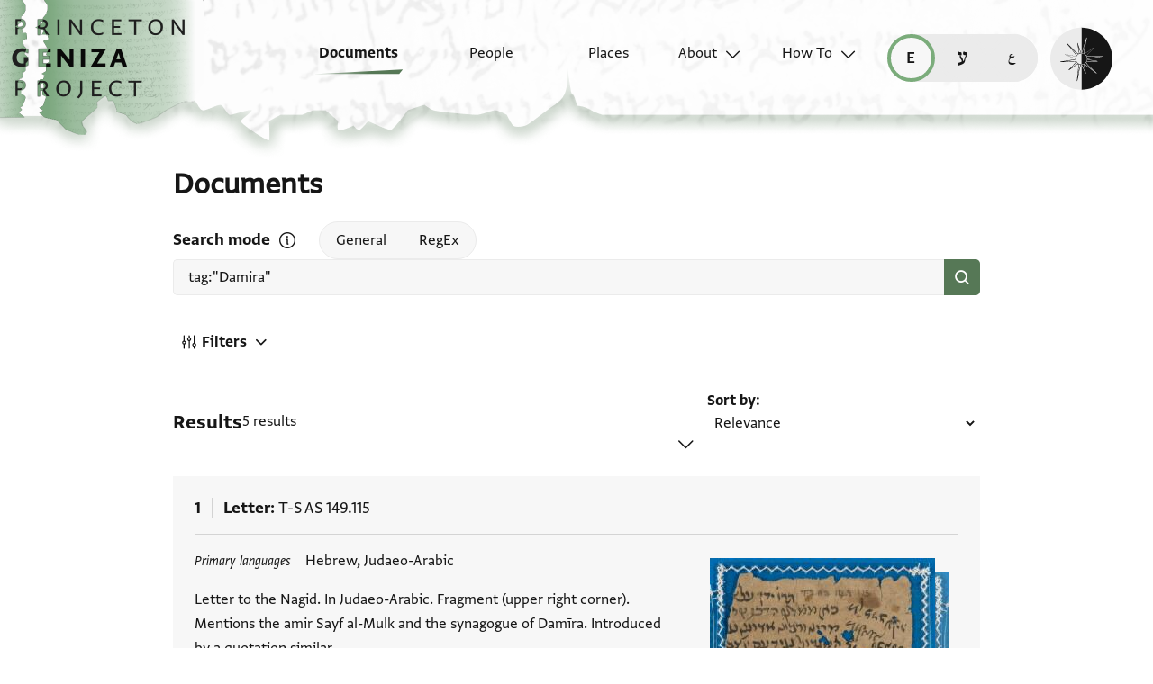

--- FILE ---
content_type: text/html; charset=utf-8
request_url: https://geniza.princeton.edu/en/documents/?q=tag:%22Damira%22
body_size: 8884
content:

<!DOCTYPE html>
<html lang="en" data-controller="theme">
    <head>
        <!-- metadata -->
        <meta charset="UTF-8">
        <meta http-equiv="X-UA-Compatible" content="IE=edge">
        <meta name="viewport" content="width=device-width, initial-scale=1.0">
        <title>Documents</title>
        <link rel="apple-touch-icon" sizes="180x180" href="/static/img/icons/apple-touch-icon.png">
        <link rel="icon" type="image/png" sizes="32x32" href="/static/img/icons/favicon-32x32.png">
        <link rel="icon" type="image/png" sizes="16x16" href="/static/img/icons/favicon-16x16.png">
        <link rel="manifest" href="/static/site.webmanifest">
        <link rel="mask-icon" href="/static/img/icons/safari-pinned-tab.svg" color="#6b59c1">
        <meta name="msapplication-TileColor" content="#603cba">
        <meta name="theme-color" content="#6b59c1">
        <meta name="description" content="Search and browse Geniza documents.">

        
        <meta property="og:type" content="website" />
        <meta property="og:site_name" content="Princeton Geniza Project"/>
        
        <meta property="og:title" content="Documents" />
        
        <meta property="og:description" content="Search and browse Geniza documents." />
        <meta property="og:url" content="https://geniza.princeton.edu/en/documents/?q=tag:%22Damira%22" />

        
        <meta name="twitter:domain" content="geniza.princeton.edu" />
        <meta name="twitter:site" content="@GenizaLab" />
        <meta name="twitter:url" content="https://geniza.princeton.edu/en/documents/?q=tag:%22Damira%22" />

        
        

        
        <!-- styles -->
        
        <!-- resource preloading -->
        <link rel="preconnect" href="https://unpkg.com" crossorigin />
        <link rel="preload" as="font" type="font/woff" href="/static/fonts/WF-037420-011914-001035.woff" crossorigin />
        <link rel="preload" as="font" type="font/woff2" href="/static/fonts/WF-037420-011914-001035.woff2" crossorigin />
        <link rel="preload" as="font" type="font/woff" href="/static/fonts/WF-037420-011914-001036.woff" crossorigin />
        <link rel="preload" as="font" type="font/woff2" href="/static/fonts/WF-037420-011914-001036.woff2" crossorigin />
        <link rel="preload" as="font" type="font/woff" href="/static/fonts/WF-037420-011914-001041.woff" crossorigin />
        <link rel="preload" as="font" type="font/woff2" href="/static/fonts/WF-037420-011914-001041.woff2" crossorigin />
        <link rel="preload" as="font" type="font/woff" href="/static/fonts/WF-037420-012177-002520.woff" crossorigin />
        <link rel="preload" as="font" type="font/woff2" href="/static/fonts/WF-037420-012177-002520.woff2" crossorigin />
        
         
            <link rel="preload" as="font" type="font/woff2" href="/static/fonts/FrankRuhl1924MF-Medium-Medium.woff2" crossorigin />
            <link rel="preload" as="font" type="font/woff" href="/static/fonts/FrankRuhl1924MF-Medium-Medium.woff" crossorigin />
            <link rel="preload" as="font" type="font/woff2" href="/static/fonts/Amiri-Regular.woff2" crossorigin />
            <link rel="preload" as="font" type="font/woff" href="/static/fonts/Amiri-Regular.woff" crossorigin />
        
        
        <link rel="stylesheet" type="text/css" href="https://unpkg.com/phosphor-icons@1.3.2/src/css/phosphor.css" nonce=""/>
        <link href="/static/bundles/main-28704086997bd03bc0cc.min.css" rel="stylesheet" />
        <link href="/static/bundles/iiif-2db3fe56c04dca009907.min.css" rel="stylesheet" />
        
        <link rel="preload" fetchpriority="high" as="image" href="/static/img/ui/mobile/light/ltr/header-base.svg" type="image/svg+xml">
        <link rel="preload" fetchpriority="high" as="image" href="/static/img/ui/mobile/dark/ltr/header-base.svg" type="image/svg+xml">
        <link rel="preload" fetchpriority="high" as="image" href="/static/img/ui/mobile/light/rtl/header-base.svg" type="image/svg+xml">
        <link rel="preload" fetchpriority="high" as="image" href="/static/img/ui/mobile/dark/rtl/header-base.svg" type="image/svg+xml">
        <link rel="preload" fetchpriority="high" as="image" href="/static/img/ui/mobile/dark/all/footer-gradient.svg" type="image/svg+xml">
        <link rel="preload" fetchpriority="high" as="image" href="/static/img/ui/mobile/light/all/footer-gradient.svg" type="image/svg+xml">
        <link rel="preload" fetchpriority="high" as="image" href="/static/img/ui/all/all/no-image-square-lg.png" type="image/png">
        
        <!-- scripts -->
        <script src="/static/bundles/601-6190e5ab60e2d789b959.min.js" defer></script>
<script src="/static/bundles/443-3a02a5fb912f2e136aec.min.js" defer></script>
<script src="/static/bundles/356-9288d888e61c590e1fe2.min.js" defer></script>
<script src="/static/bundles/main-16e5462fd9305017bdd5.min.js" defer></script>
        <script src="/static/bundles/601-6190e5ab60e2d789b959.min.js" defer></script>
<script src="/static/bundles/791-d68a6d68b27778c337a8.min.js" defer></script>
<script src="/static/bundles/iiif-4f6243abea717f1b782c.min.js" defer></script>
        
        
            <!-- Global site tag (gtag.js) - Google Analytics -->
<script async src="https://www.googletagmanager.com/gtag/js?id=G-3HMY094CY2"></script>
<script>
    window.dataLayer = window.dataLayer || [];
    function gtag(){dataLayer.push(arguments);}
    gtag('js', new Date());
    gtag('config', 'G-3HMY094CY2');
</script>

        
        
    </head>
    <body >
        
        <div id="userbar-container" data-turbo-permanent>
            
        </div>
        
        
            <a id="skip" class="sr-only-focusable" href="#main-content">Skip to main content</a>
            




<nav id="site-nav" aria-label="main navigation">
    <ul id="corner-links"><li class="home"><a class="home-link" href="/en/" aria-label="home" role="button"><span class="sr-only">home</span></a></li><li class="menu-button"><a id="open-main-menu" href="#menu" role="button" data-turbo="false"><span class="sr-only">Open main navigation menu</span></a></li></ul><ul id="menu" role="menu" aria-label="main navigation" data-controller="menu"><li class="menu-button" role="none"><a href="#" role="button" data-turbo="false"><span class="sr-only">Close main navigation menu</span></a></li><li class="menu-label" role="none"><span>Search</span></li><li class="menu-item" role="none"><a href="/en/documents/" aria-current="page" role="menuitem"><span>Documents</span></a></li><li class="menu-item" role="none"><a href="/en/people/" role="menuitem"><span>People</span></a></li><li class="menu-item" role="none"><a href="/en/places/" role="menuitem"><span>Places</span></a></li><li class="menu-item has-submenu" role="none"><a id="open-about-menu"
                       class="open-sub-menu"
                       href="#about-menu"
                       aria-haspopup="true"
                       aria-expanded="false"
                       role="button"
                       data-turbo="false"
                       
                           
                           
                       
                           
                           
                       
                           
                           
                       
                           
                           
                       
                           
                           
                       
                       data-action="click->menu#clickSubmenu mouseover->menu#openSubmenu mouseout->menu#closeSubmenu"
                    >
                        About
                    </a><ul class="sub-menu" id="about-menu" role="menu" aria-label="about"><li class="menu-button" role="none"><a id="back-to-main-menu" href="#menu" role="button" data-turbo="false"><span class="sr-only">Return to main menu</span></a></li><li class="menu-label" role="none"><span>About</span></li><li class="menu-button" role="none"><a href="#" role="button" data-turbo="false"><span class="sr-only">Close main navigation menu</span></a></li><li class="menu-item" role="none"><a
                
                href="/en/about/faq/"
                role="menuitem"
                
            ><span>FAQ</span></a></li><li class="menu-item" role="none"><a
                
                href="/en/about/technical/"
                role="menuitem"
                
            ><span>Technical</span></a></li><li class="menu-item" role="none"><a
                
                href="/en/about/credits/"
                role="menuitem"
                
            ><span>Credits</span></a></li><li class="menu-item" role="none"><a
                
                href="/en/about/resources/"
                role="menuitem"
                
            ><span>Resources</span></a></li><li class="menu-item" role="none"><a
                
                href="/en/about/contact/"
                role="menuitem"
                
            ><span>Contact Us</span></a></li></ul></li><li class="menu-item has-submenu" role="none"><a id="open-how-to-menu"
                       class="open-sub-menu"
                       href="#how-to-menu"
                       aria-haspopup="true"
                       aria-expanded="false"
                       role="button"
                       data-turbo="false"
                       
                           
                           
                       
                           
                           
                       
                           
                           
                       
                       data-action="click->menu#clickSubmenu mouseover->menu#openSubmenu mouseout->menu#closeSubmenu"
                    >
                        How To
                    </a><ul class="sub-menu" id="how-to-menu" role="menu" aria-label="how-to"><li class="menu-button" role="none"><a id="back-to-main-menu" href="#menu" role="button" data-turbo="false"><span class="sr-only">Return to main menu</span></a></li><li class="menu-label" role="none"><span>How To</span></li><li class="menu-button" role="none"><a href="#" role="button" data-turbo="false"><span class="sr-only">Close main navigation menu</span></a></li><li class="menu-item" role="none"><a
                
                href="/en/how-to/how-to-cite/"
                role="menuitem"
                
            ><span>How to Cite</span></a></li><li class="menu-item" role="none"><a
                
                href="/en/how-to/glossary/"
                role="menuitem"
                
            ><span>Glossary</span></a></li><li class="menu-item" role="none"><a
                
                href="/en/how-to/how-to-search/"
                role="menuitem"
                
            ><span>How to Search</span></a></li></ul></li></ul><ul id="language-switcher" data-controller="langswitcher" data-langswitcher-url-value="/en/language-switcher/"><li><a href="/en/documents/?q=tag:%22Damira%22" title="read this page in English (en)" lang="en" data-turbo="false" class="selected"><span class="sr-only">read this page in English (en)</span></a></li><li><a href="/he/documents/?q=tag:%22Damira%22" title="קריאת העמוד ב-עברית (he)" lang="he" data-turbo="false"><span class="sr-only">קריאת העמוד ב-עברית (he)</span></a></li><li><a href="/ar/documents/?q=tag:%22Damira%22" title="قراءة هذه الصفحة في العربيّة (ar)" lang="ar" data-turbo="false"><span class="sr-only">قراءة هذه الصفحة في العربيّة (ar)</span></a></li></ul><label id="theme-toggle" for="theme-toggle-checkbox" tabindex="0" data-theme-target="toggleLabel" data-action="keydown->theme#toggleThemeKeyboard"><span class="sr-only">Enable dark mode</span><input type="checkbox" id="theme-toggle-checkbox" tabindex="-1" data-theme-target="toggleCheckbox" data-action="change->theme#toggleTheme" /><span aria-hidden="true"></span></label>
</nav>


            <turbo-frame id="main" data-turbo-action="advance">
                <main id="main-content"  class="search">
    <h1>Documents</h1>
    <form data-controller="search" data-turbo-frame="main" data-turbo-action="advance" data-page="document">
        <fieldset id="query">
            <div id="mode-controls">
                <span class="fieldname">Search mode</span>
                <dialog data-search-target="helpDialog">
                    
                    <h2>
                        <span>How to Search</span>
                        <button type="button" id="close-search-help" data-action="search#toggleHelpDialog">
                            
                            <span class="sr-only">Close search mode help</span>
                        </button>
                    </h2>
                    


<h3>General Search</h3>
<p>
    
    
        Use keywords or phrases in any language to return matching or similar
        results across all fields. Arabic script searches will return both
        Arabic and Judaeo-Arabic transcription content.
    
</p>

<h3>Regular Expression Search</h3>
<p>
    
    
    
        Use Hebrew or Arabic script to find precise matches in the
        transcriptions. See
        <a data-turbo="false" href="/en/how-to/how-to-search/">How to Search</a>
        page for advanced use cases.
    
</p>


<h4>Cheat sheet:</h4>
<ul>
    <li>
        
        
            If you're looking for a word with one missing letter, use a
            period. Two missing letters, use two periods or <code>{2}</code>.
            Increase the number in the curly brackets to increase the number of
            characters, or insert a range with a comma in between, ex.
            <code>{0,5}</code>.
        
    </li>
    <li>
        
        
            If you don't know how many characters are missing, use
            <code>.*</code>.
        
    </li>
    <li>
        
        
            If you know which characters you want, use square brackets to find
            multiple spellings, ex. <code>[יו]</code> for yud or vav.
        
    </li>
</ul>
                </dialog>
                <button type="button" id="search-help" data-action="search#toggleHelpDialog">
                    
                    <span class="sr-only">Open search mode help</span>
                </button>
                <div id="id_mode"><div>
    <label for="id_mode_0"><input type="radio" name="mode" value="general" data-action="change-&gt;search#update" id="id_mode_0" checked>
 General</label>

</div><div>
    <label for="id_mode_1"><input type="radio" name="mode" value="regex" data-action="change-&gt;search#update" id="id_mode_1">
 RegEx</label>

</div>
</div>
            </div>
            
            
            
                <div id="search-input">
                    <input type="search" name="q" value="tag:&quot;Damira&quot;" placeholder="Search all fields by keyword" aria-label="Keyword or Phrase" dir="auto" data-action="input-&gt;search#autoUpdateSort change-&gt;search#update" data-search-target="query" id="id_q">

                    <button type="submit" aria-label="Search" />
                </div>
            
        </fieldset>
        
        <div id="filters-header">
            <a href="#filters" role="button" id="filters-button" data-search-target="filtersButton" data-action="click->search#toggleFiltersOpen">
                <svg><use xlink:href="/static/img/ui/all/all/search-filter-icon.svg#filter-icon" /></svg>
                <span>Filters</span>
                
            </a>
            
        </div>
        <div class="modal-backdrop" aria-hidden="true" data-action="click->search#closeFilters"></div>
        <fieldset id="filters" aria-expanded="false" data-search-target="filterModal">
            <legend>Filters</legend>
            <a href="#" role="button" id="close-filters-modal" data-action="click->search#closeFilters">
                
                
                <span class="sr-only">Close filter options</span>
            </a>
            <div class="fieldset-left-column">
                <label for="id_docdate" class="docdate-range-label">
                    <span class="fieldname">Dates</span>
                    
                    <div class="inputs"><label for=id_docdate_0>From year</label><input type="number" name="docdate_0" aria-label="start" placeholder="828" size="4" data-action="input-&gt;search#update" min="828" max="1965" id="id_docdate_0"><span aria-label="to">–</span><label for=id_docdate_1>To year</label><input type="number" name="docdate_1" aria-label="end" placeholder="1965" size="4" data-action="input-&gt;search#update" min="828" max="1965" id="id_docdate_1"></div>
                </label>
                <label for="id_exclude_inferred">
                    <input type="checkbox" name="exclude_inferred" data-action="search#update" id="id_exclude_inferred">
                    <span>Exclude inferred dates</span>
                    <div class="thumb" aria-hidden="true"></div>
                </label>
            </div>
            <fieldset class="includes-fields">
                <legend><span class="fieldname">Includes</span></legend>
                <ul>
                    <li>
                        <label for="id_has_image">
                            <input type="checkbox" name="has_image" data-action="search#update" id="id_has_image" data-count="4">
                            <span class="label">Image</span><span class="count">4</span>
                        </label>
                    </li>
                    <li>
                        <label for="id_has_transcription">
                            <input type="checkbox" name="has_transcription" data-action="search#update" id="id_has_transcription" data-count="3">
                            <span class="label">Transcription</span><span class="count">3</span>
                        </label>
                    </li>
                    <li>
                        <label for="id_has_translation" class="has-translation-label">
                            <input type="checkbox" name="has_translation" data-action="search#update" id="id_has_translation" data-count="1">
                            <span class="label">Translation</span><span class="count">1</span>
                        </label>
                        <label for="id_translation_language">
                            <span class="sr-only">Translation language</span>
                            <select name="translation_language" data-action="search#update" disabled id="id_translation_language">
  <option value="" selected>All languages</option>

  <option value="English" data-count="1"><span>English</span> (<span class="count">1</span>)</option>

  <option value="French"><span>French</span> (<span class="count">0</span>)</option>

  <option value="German"><span>German</span> (<span class="count">0</span>)</option>

  <option value="Hebrew"><span>Hebrew</span> (<span class="count">0</span>)</option>

</select>
                        </label>
                    </li>
                    <li>
                        <label for="id_has_discussion">
                            <input type="checkbox" name="has_discussion" data-action="search#update" id="id_has_discussion" data-count="3">
                            <span class="label">Discussion</span><span class="count">3</span>
                        </label>
                    </li>
                </ul>
            </fieldset>
            <label for="id_doctype">
                <span class="fieldname">Document type</span>
                <div id="id_doctype"><div>
    <label for="id_doctype_0"><input type="checkbox" name="doctype" value="Credit instrument or private receipt" data-action="search#update" id="id_doctype_0">
 <span>Credit instrument or private receipt</span><span class="count">0</span></label>

</div><div>
    <label for="id_doctype_1"><input type="checkbox" name="doctype" value="Inscription" data-action="search#update" id="id_doctype_1">
 <span>Inscription</span><span class="count">0</span></label>

</div><div>
    <label for="id_doctype_2"><input type="checkbox" name="doctype" value="Legal document" data-action="search#update" id="id_doctype_2" data-count="1">
 <span>Legal document</span><span class="count">1</span></label>

</div><div>
    <label for="id_doctype_3"><input type="checkbox" name="doctype" value="Legal query or responsum" data-action="search#update" id="id_doctype_3">
 <span>Legal query or responsum</span><span class="count">0</span></label>

</div><div>
    <label for="id_doctype_4"><input type="checkbox" name="doctype" value="Letter" data-action="search#update" id="id_doctype_4" data-count="4">
 <span>Letter</span><span class="count">4</span></label>

</div><div>
    <label for="id_doctype_5"><input type="checkbox" name="doctype" value="List or table" data-action="search#update" id="id_doctype_5">
 <span>List or table</span><span class="count">0</span></label>

</div><div>
    <label for="id_doctype_6"><input type="checkbox" name="doctype" value="Literary text" data-action="search#update" id="id_doctype_6">
 <span>Literary text</span><span class="count">0</span></label>

</div><div>
    <label for="id_doctype_7"><input type="checkbox" name="doctype" value="Paraliterary text" data-action="search#update" id="id_doctype_7">
 <span>Paraliterary text</span><span class="count">0</span></label>

</div><div>
    <label for="id_doctype_8"><input type="checkbox" name="doctype" value="State document" data-action="search#update" id="id_doctype_8">
 <span>State document</span><span class="count">0</span></label>

</div><div>
    <label for="id_doctype_9"><input type="checkbox" name="doctype" value="Unknown type" data-action="search#update" id="id_doctype_9">
 <span>Unknown type</span><span class="count">0</span></label>

</div>
</div>
            </label>
            
            
        </fieldset>

        
        <section id="document-list">
            <div class="header-row">
                <h2>
                    
                    Results
                </h2>
                <span class="result-count">
                    
                    5 results
                </span>
                <fieldset id="sort-field">
                    <label for="sort">Sort by</label>
                    <select name="sort" data-action="input-&gt;search#update" data-search-target="sort" id="sort">
  <option value="relevance" selected>Relevance</option>

  <option value="random">Random</option>

  <option value="docdate_desc">Document Date (Latest–Earliest)</option>

  <option value="docdate_asc">Document Date (Earliest–Latest)</option>

  <option value="shelfmark">Shelfmark (A–Z)</option>

  <option value="scholarship_desc">Scholarship Records (Most–Least)</option>

  <option value="scholarship_asc">Scholarship Records (Least–Most)</option>

  <option value="input_date_desc">PGP Input Date (Latest–Earliest)</option>

  <option value="input_date_asc">PGP Input Date (Earliest–Latest)</option>

</select>
                    
                    <i class="ph-caret-down" role="presentation"></i>
                </fieldset>
            </div>
            <ol>
                
                    
<li class="search-result"><h2 class="title"><span class="counter">1</span><span class="doctype">Letter</span><span class="shelfmark"><span>T-S AS 149.115</span></span></h2><section class="has-image"><dl class="metadata-list"><dt>
                        
                        Primary languages
                    </dt><dd>Hebrew, Judaeo-Arabic</dd></dl><p class="description" lang="en" dir="ltr">
                            Letter to the Nagid. In Judaeo-Arabic. Fragment (upper right corner). Mentions the amir Sayf al-Mulk and the synagogue of Damīra. Introduced by a quotation similar …
                        </p><!-- indicate language when possible, or at least change of language (if unknown) for screen readers --><!-- indicate language when possible, or at least change of language (if unknown) for screen readers --><dl class="related"><dt class="places">Related Places</dt><dd>1</dd></dl><h3 class="sr-only">Tags</h3><ul class="tags"><li><a href='/en/documents/?q=tag:"amir"'>amir</a></li><li><a href='/en/documents/?q=tag:"damira"'>damira</a></li></ul><p class="scholarship">
                
                    No Scholarship Records
                
            </p></section><div class="right-column"><ul class="images"><li class="image-1"><img src="https://images.lib.cam.ac.uk/iiif/MS-TS-AS-00149-00115-000-00001.jp2/full/250,/0/default.jpg" loading="lazy" alt="1r"></li><li class="image-2"><img src="https://images.lib.cam.ac.uk/iiif/MS-TS-AS-00149-00115-000-00002.jp2/full/250,/0/default.jpg" loading="lazy" alt="1v"></li></ul><dl class="pgp-metadata"><dt>In PGP since</dt><dd>2018</dd><dt lang="en">PGPID</dt><dd>17544</dd></dl><dl class="additional-metadata"></dl></div><a class="view-link" href="/en/documents/17544/" data-turbo-frame="main" aria-label="View details for Letter: T-S AS 149.115"><span class="sr-only">View document details</span></a></li>

                
                    
<li class="search-result"><h2 class="title"><span class="counter">2</span><span class="doctype">Letter</span><span class="shelfmark"><span>T-S AS 166.281</span></span></h2><section class=""><dl class="metadata-list"><dt>
                        
                        Primary language
                    </dt><dd>Judaeo-Arabic</dd></dl><p class="description" lang="en" dir="ltr">
                            Letter fragment in Judaeo-Arabic. Might be from a provincial teacher. &quot;...that which we were hoping for from benefiting the children... on Passover... he brought a …
                        </p><!-- indicate language when possible, or at least change of language (if unknown) for screen readers --><!-- indicate language when possible, or at least change of language (if unknown) for screen readers --><dl class="related"><dt class="places">Related Places</dt><dd>2</dd></dl><h3 class="sr-only">Tags</h3><ul class="tags"><li><a href='/en/documents/?q=tag:"damira"'>damira</a></li><li><a href='/en/documents/?q=tag:"minyat ghamr"'>minyat ghamr</a></li></ul><p class="scholarship">
                
                    No Scholarship Records
                
            </p></section><div class="right-column"><span class="no-image">No Image</span><dl class="pgp-metadata"><dt>In PGP since</dt><dd>2019</dd><dt lang="en">PGPID</dt><dd>22481</dd></dl><dl class="additional-metadata"></dl></div><a class="view-link" href="/en/documents/22481/" data-turbo-frame="main" aria-label="View details for Letter: T-S AS 166.281"><span class="sr-only">View document details</span></a></li>

                
                    
<li class="search-result"><h2 class="title"><span class="counter">3</span><span class="doctype">Letter</span><span class="shelfmark"><span>T-S 8J15.19</span></span></h2><section class="has-image"><dl class="metadata-list"><dt>
                        
                        Primary language
                    </dt><dd>Judaeo-Arabic</dd></dl><p class="description" lang="en" dir="ltr">
                            Lower part of a letter, following a complete letter. The writer, in Damira, sends 18 dirhams because the recipient, a relative in Fustat, had sold …
                        </p><!-- indicate language when possible, or at least change of language (if unknown) for screen readers --><div class="transcription" dir="rtl" lang="jrb" data-lang-script="hebrew"><ol><li value="1">וקד סייר לבין ידיה יח דרהם אלדי כאנת ענד</li><li value="2">ממלוכה יתסלמהא ויסלם אלכתאב למוצלהא</li><li value="3">ויעלמה איצא אנהם דמו אלחריר מדמה כתיר</li><li value="4">ועתבו אלממלוך עתב שדיד ונסבוה ללע…</li></ol></div><!-- indicate language when possible, or at least change of language (if unknown) for screen readers --><dl class="related"><dt class="places">Related Places</dt><dd>1</dd></dl><h3 class="sr-only">Tags</h3><ul class="tags"><li><a href='/en/documents/?q=tag:"business"'>business</a></li><li><a href='/en/documents/?q=tag:"damira"'>damira</a></li><li><a href='/en/documents/?q=tag:"silk"'>silk</a></li><li><a href='/en/documents/?q=tag:"trade"'>trade</a></li></ul><p class="scholarship"><span>
                                
                            1 Transcription
                        </span><span>
                                
                            1 Discussion
                        </span></p></section><div class="right-column"><ul class="images"><li class="image-1"><img src="https://images.lib.cam.ac.uk/iiif/MS-TS-00008-J-00015-00019-000-00001.jp2/full/250,/0/default.jpg" loading="lazy" alt="1r"></li><li class="image-2"><img src="https://images.lib.cam.ac.uk/iiif/MS-TS-00008-J-00015-00019-000-00002.jp2/full/250,/90/default.jpg" loading="lazy" alt="1v"></li></ul><dl class="pgp-metadata"><dt>In PGP since</dt><dd>1990</dd><dt lang="en">PGPID</dt><dd>1934</dd></dl><dl class="additional-metadata"></dl></div><a class="view-link" href="/en/documents/1934/" data-turbo-frame="main" aria-label="View details for Letter: T-S 8J15.19"><span class="sr-only">View document details</span></a></li>

                
                    
<li class="search-result"><h2 class="title"><span class="counter">4</span><span class="doctype">Letter</span><span class="shelfmark"><span>T-S 24.51</span></span></h2><section class="has-image"><dl class="metadata-list"><dt>
                        
                        Primary language
                    </dt><dd>Judaeo-Arabic</dd></dl><p class="description" lang="en" dir="ltr">
                            Letter in the hand of Shemuel b. Natan to a circuit judge (Goitein&#x27;s index cards). Nine persons mentioned by name acting as a board of …
                        </p><!-- indicate language when possible, or at least change of language (if unknown) for screen readers --><div class="transcription" dir="rtl" lang="jrb" data-lang-script="hebrew"><ol><li value="1">. . . . . . . . . . . . . .]ואלמקאבלה עלי אל . . . . . . ולם מאעד.</li><li value="2">. . . . . . . . . . . אסת]חלאף אל . . נה עלי מא תסתחקה כמא יגב</li><li value="3">. . . . .] כתאב אל…</li></ol></div><!-- indicate language when possible, or at least change of language (if unknown) for screen readers --><dl class="related"><dt class="places">Related Places</dt><dd>2</dd></dl><h3 class="sr-only">Tags</h3><ul class="tags"><li><a href='/en/documents/?q=tag:"arbitration"'>arbitration</a></li><li><a href='/en/documents/?q=tag:"communal"'>communal</a></li><li><a href='/en/documents/?q=tag:"damietta"'>damietta</a></li><li><a href='/en/documents/?q=tag:"damira"'>damira</a></li><li><a href='/en/documents/?q=tag:"legal"'>legal</a></li></ul><p class="scholarship"><span>
                                
                            1 Transcription
                        </span><span>
                                
                            1 Discussion
                        </span></p></section><div class="right-column"><ul class="images"><li class="image-1"><img src="https://images.lib.cam.ac.uk/iiif/MS-TS-00024-00051-000-00001.jp2/full/250,/0/default.jpg" loading="lazy" alt="1r"></li><li class="image-2"><img src="https://images.lib.cam.ac.uk/iiif/MS-TS-00024-00051-000-00002.jp2/full/250,/0/default.jpg" loading="lazy" alt="1v"></li></ul><dl class="pgp-metadata"><dt>In PGP since</dt><dd>2004</dd><dt lang="en">PGPID</dt><dd>3566</dd></dl><dl class="additional-metadata"></dl></div><a class="view-link" href="/en/documents/3566/" data-turbo-frame="main" aria-label="View details for Letter: T-S 24.51"><span class="sr-only">View document details</span></a></li>

                
                    
<li class="search-result"><h2 class="title"><span class="counter">5</span><span class="doctype">Legal document</span><span class="shelfmark"><span>T-S NS J2</span></span></h2><section class="has-image"><dl class="metadata-list"><dt>
                        Document date
                    </dt><dd><time>
                            Adar 1555 Seleucid (12 February 1244–11 March 1244 CE) 
                        </time></dd></dl><p class="description" lang="en" dir="ltr">
                            A mother buys her little son the privilege of reading the book of Esther in public, Damira in the Nile Delta, February/March 1244.
                        </p><!-- indicate language when possible, or at least change of language (if unknown) for screen readers --><div class="transcription" dir="rtl" lang="" ><h3>TS NS J 2, ed. S. D. Goitein, &quot;Side lights on Jewish education from the Cairo Geniza&quot;, Gratz College Anniversary volume, 1971, pp. 105-106, 12-16-89,…</h3></div><!-- indicate language when possible, or at least change of language (if unknown) for screen readers --><div class="translation" lang="en" dir="ltr"><h3>Recto</h3><p>In the second decade of the month of Adar, in the year 1555 of the era of the documents, in the town of Little Damīra, which is situated on the…</p></div><dl class="related"><dt class="places">Related Places</dt><dd>3</dd></dl><h3 class="sr-only">Tags</h3><ul class="tags"><li><a href='/en/documents/?q=tag:"13th c"'>13th c</a></li><li><a href='/en/documents/?q=tag:"damira"'>damira</a></li><li><a href='/en/documents/?q=tag:"family"'>family</a></li><li><a href='/en/documents/?q=tag:"megilla"'>megilla</a></li><li><a href='/en/documents/?q=tag:"mother"'>mother</a></li><li class="more">(+ 3 more)</li></ul><p class="scholarship"><span>
                                
                            1 Transcription
                        </span><span>
                                
                            1 Translation
                        </span><span>
                                
                            1 Discussion
                        </span></p></section><div class="right-column"><ul class="images"><li class="image-1"><img src="https://images.lib.cam.ac.uk/iiif/MS-TS-NS-J-00002-000-00001.jp2/full/250,/0/default.jpg" loading="lazy" alt="1r"></li><li class="image-2"><img src="https://images.lib.cam.ac.uk/iiif/MS-TS-NS-J-00002-000-00002.jp2/full/250,/0/default.jpg" loading="lazy" alt="1v"></li></ul><dl class="pgp-metadata"><dt>In PGP since</dt><dd>1986</dd><dt lang="en">PGPID</dt><dd>1414</dd></dl><dl class="additional-metadata"></dl></div><a class="view-link" href="/en/documents/1414/" data-turbo-frame="main" aria-label="View details for Legal document: T-S NS J2"><span class="sr-only">View document details</span></a></li>

                
            </ol>
            
            
        </section>
    </form>
</main>
            </turbo-frame>
            <footer>
                


    <div class="first-row">
        
        
        <nav id="footer-nav">
            <ul role="menu">
                

<li class="menu-label" role="none">
    <span>Search</span>
</li>

<li class="menu-item" role="none">
    
    <a href="/en/documents/" aria-current="page" role="menuitem">
        
        <span>Documents</span>
    </a>
</li>

<li class="menu-item" role="none">
    
    <a href="/en/people/" role="menuitem">
        
        <span>People</span>
    </a>
</li>
<li class="menu-item" role="none">
    
    <a href="/en/places/" role="menuitem">
        
        <span>Places</span>
    </a>
</li>


    
        
            <li class="menu-item has-submenu" role="none">
                
                

<ul class="sub-menu" id="footer-about-menu" role="menu" aria-label="about">
    
    <li class="menu-label" role="none">
        <span>About</span>
    </li>
    
    
        <li class="menu-item" role="none">
            <a
                
                href="/en/about/faq/"
                role="menuitem"
                
            >
                <span>FAQ</span>
            </a>
        </li>
    
        <li class="menu-item" role="none">
            <a
                
                href="/en/about/technical/"
                role="menuitem"
                
            >
                <span>Technical</span>
            </a>
        </li>
    
        <li class="menu-item" role="none">
            <a
                
                href="/en/about/credits/"
                role="menuitem"
                
            >
                <span>Credits</span>
            </a>
        </li>
    
        <li class="menu-item" role="none">
            <a
                
                href="/en/about/resources/"
                role="menuitem"
                
            >
                <span>Resources</span>
            </a>
        </li>
    
        <li class="menu-item" role="none">
            <a
                
                href="/en/about/contact/"
                role="menuitem"
                
            >
                <span>Contact Us</span>
            </a>
        </li>
    
</ul>
            </li>
        
    
        
            <li class="menu-item has-submenu" role="none">
                
                

<ul class="sub-menu" id="footer-how-to-menu" role="menu" aria-label="how-to">
    
    <li class="menu-label" role="none">
        <span>How To</span>
    </li>
    
    
        <li class="menu-item" role="none">
            <a
                
                href="/en/how-to/how-to-cite/"
                role="menuitem"
                
            >
                <span>How to Cite</span>
            </a>
        </li>
    
        <li class="menu-item" role="none">
            <a
                
                href="/en/how-to/glossary/"
                role="menuitem"
                
            >
                <span>Glossary</span>
            </a>
        </li>
    
        <li class="menu-item" role="none">
            <a
                
                href="/en/how-to/how-to-search/"
                role="menuitem"
                
            >
                <span>How to Search</span>
            </a>
        </li>
    
</ul>
            </li>
        
    


            </ul>
        </nav>

        <ul id="footer-links">
            

<li>
    
    <a class="logo" href="https://genizalab.princeton.edu/" aria-label="Princeton Geniza Lab homepage">
        <svg id="pgl-logo">
            <use href="/static/img/logos/all/all/pgl-logo.svg#pgl-logo" />
        </svg>
    </a>
</li>
<li>
    
    <a class="logo" href="https://cdh.princeton.edu/" aria-label="Princeton Center for Digital Humanities homepage">
        <svg id="cdh-logo">
            <use href="/static/img/logos/all/all/cdh-logo.svg#cdh-logo" />
        </svg>
    </a>
</li>

        </ul>

        <section class="social">
            
            <h2>Follow</h2>
            <ul>
                <li>
                    
                    <a class="twitter" href="https://twitter.com/GenizaLab" aria-label="Follow GenizaLab on Twitter.">GenizaLab</a>
                </li>
                <li>
                    
                    <a class="twitter" href="https://twitter.com/PrincetonDH" aria-label="Follow PrincetonDH on Twitter.">PrincetonDH</a>
                </li>
                <li>
                    
                    <a class="instagram" href="https://www.instagram.com/princetoncdh/" aria-label="Follow princetoncdh on Instagram.">princetoncdh</a>
                </li>
            </ul>
        </section>
    </div>


<ul id="legal">
    <li>
        <a href="https://accessibility.princeton.edu/help" id="accessibility">
            
            Accessibility
        </a>
    </li>
    <li id="copyright">
        
        <span>2026 The Trustees of Princeton University</span>
    </li>
    <li id="license">
        
        
        <a href="https://creativecommons.org/licenses/by/2.0/" aria-label="Creative Commons CC-BY license">
            <img src="/static/img/icons/license-icon.svg" width="32" height="16" alt="Creative Commons CC-BY license" />
        </a>
    </li>
    <li id="issn">
        
        <span>ISSN: 2834-4146</span>
    </li>
    <li id="sw-version">
        
        
        <a href="https://github.com/Princeton-CDH/geniza/" aria-label="software version">
            v. 4.27.0
        </a>
    </li>
    
    <li>
        
        <a id="princeton-logo" href="https://princeton.edu/" aria-label="Princeton University homepage">
            <svg>
                <use href="/static/img/logos/all/all/princeton-logo.svg#princeton-logo" />
            </svg>
        </a>
    </li>
</ul>

            </footer>
        
    </body>
</html>


--- FILE ---
content_type: application/javascript
request_url: https://geniza.princeton.edu/static/bundles/iiif-4f6243abea717f1b782c.min.js
body_size: 5482
content:
(()=>{var t,e={1732:(t,e,i)=>{"use strict";i.r(e),i.d(e,{default:()=>s});var o=i(2891),r=i(4791),a=i.n(r);function n(t,e,i){return(e=function(t){var e=function(t){if("object"!=typeof t||!t)return t;var e=t[Symbol.toPrimitive];if(void 0!==e){var i=e.call(t,"string");if("object"!=typeof i)return i;throw new TypeError("@@toPrimitive must return a primitive value.")}return String(t)}(t);return"symbol"==typeof e?e:e+""}(e))in t?Object.defineProperty(t,e,{value:i,enumerable:!0,configurable:!0,writable:!0}):t[e]=i,t}class s extends o.xI{connect(){this.element[this.identifier]=this;const t=this.imageContainerTarget.querySelector("button.enlarge-button");t&&t.addEventListener("click",(e=>{this.imageContainerTarget.classList.toggle("enlarged"),t.classList.toggle("active")}))}rotationTargetConnected(){"0"!==this.osdTarget.dataset.rotation&&this.updateRotationUI(parseInt(this.osdTarget.dataset.rotation),!1,!0)}osdTargetDisconnected(){this.deactivateDeepZoom()}handleDeepZoom(t){if(!this.osdTarget.querySelector(".openseadragon-container")||this.osdTarget.classList.contains("hidden-img")){const e=t.currentTarget.id.startsWith("zoom-toggle");let i;t.currentTarget.classList.contains("rotation")&&(this.updateZoomUI(1,!1),i=parseInt(t.currentTarget.value)),this.activateDeepZoom({isMobile:e,rotationAngle:i})}}async activateDeepZoom(t){this.editModeValue||this.imageHeaderTarget.scrollIntoView();let e=this.osdTarget.querySelector(".openseadragon-container");this.imageTarget.classList.remove("visible"),this.imageTarget.classList.add("hidden-img"),e||(await this.addOpenSeaDragon(t),e=this.osdTarget.querySelector(".openseadragon-container")),e.style.position="absolute",e.style.transition="opacity 300ms ease, visibility 0s ease 0ms",e.style.visibility="visible",e.style.opacity="1",this.imageTarget.classList.remove("visible"),this.imageTarget.classList.add("hidden-img"),this.osdTarget.classList.remove("hidden-img"),this.osdTarget.classList.add("visible"),this.rotationTarget.classList.add("active")}deactivateDeepZoom(){this.imageTarget.classList.add("visible"),this.imageTarget.classList.remove("hidden-img"),this.osdTarget.classList.remove("visible"),this.osdTarget.classList.add("hidden-img"),this.rotationTarget.classList.remove("active"),"0"!==this.osdTarget.dataset.rotation&&this.updateRotationUI(parseInt(this.osdTarget.dataset.rotation),!1,!0);const t=this.osdTarget.querySelector(".openseadragon-container");t&&(t.style.transition="opacity 300ms ease, visibility 0s ease 300ms",t.style.visibility="hidden",t.style.opacity="0")}checkTileSource(t){return new Promise(((e,i)=>{fetch(t,{method:"GET"}).then((o=>{o.ok?e(t):i()})).catch(i)}))}async addOpenSeaDragon(t){const{isMobile:e,rotationAngle:i}=t,o=this.osdTarget.dataset.iiifUrl,r={element:this.osdTarget,prefixUrl:"https://cdnjs.cloudflare.com/ajax/libs/openseadragon/3.0.0/images/",sequenceMode:!1,autoHideControls:!0,showHomeControl:!1,degrees:parseInt(this.osdTarget.dataset.rotation),gestureSettingsTouch:{pinchRotate:!0},showZoomControl:!1,showNavigationControl:!1,navigatorPosition:"TOP_LEFT",navigatorOpacity:.5,showFullPageControl:!1,showSequenceControl:!1,crossOriginPolicy:"Anonymous",gestureSettingsTouch:{pinchRotate:!0},minZoomImageRatio:1,maxZoomPixelRatio:1.5};let n=o.endsWith(".png");const s=document.getElementById("annotation-config");return(t=>{if(s&&!n){const e=JSON.parse(s.textContent);return this.checkTileSource(t).then((()=>({tileSource:t,isPlaceholder:!1})),(()=>(this.element.classList.add("placeholder"),{tileSource:{type:"image",url:e.placeholder_img},isPlaceholder:!0})))}{const e=n?{type:"image",url:t}:t;return Promise.resolve({tileSource:e,isPlaceholder:n})}})(o).then((({tileSource:t,isPlaceholder:o})=>{const n=a()({...r,tileSources:[t],showNavigator:!o});return n.addHandler("open",(()=>{n.viewport.zoomTo(parseFloat(this.zoomSliderTarget.value)),this.resetBounds(n),e&&(n.viewport.zoomTo(1.1),this.zoomToggleTarget.checked||(this.zoomToggleTarget.checked=!0)),this.isValidRotation(i)&&n.viewport.setRotation(i),this.zoomSliderTarget.setAttribute("min",1),this.zoomSliderTarget.setAttribute("max",n.viewport.getMaxZoom().toPrecision(2)),this.zoomSliderTarget.addEventListener("input",this.handleZoomSliderInput(n,1)),this.zoomToggleTarget.addEventListener("input",(t=>{n.viewport.zoomTo(1),t.currentTarget.checked?(this.resetBounds(n),n.viewport.zoomTo(1.1)):(setTimeout((()=>this.resetBounds(n)),300),this.deactivateDeepZoom())})),this.rotationTarget.addEventListener("input",this.handleRotationInput(n)),this.rotationEditTarget.addEventListener("input",this.handleRotationEditInput(n)),this.rotationTarget.addEventListener("change",this.handleRotationInput(n))})),n.addHandler("zoom",(t=>{let{zoom:e}=t;e<=1&&(e=1),this.zoomSliderTarget.value=parseFloat(e),this.updateZoomUI(e,!1)})),this.viewer=n,n}))}handleRotationInput(t){return e=>{let i=parseInt(e.currentTarget.value);t.viewport.setRotation(i),this.updateRotationUI(i,e)}}handleRotationEditInput(t){return e=>{let i=parseInt(e.currentTarget.value);this.isValidRotation(i)&&t.viewport.setRotation(i)}}handleZoomSliderInput(t,e){return i=>{let o=parseFloat(i.currentTarget.value),r=!1;o<=e?(o=e,t.viewport.zoomTo(1),this.editModeValue||(this.resetBounds(t),this.deactivateDeepZoom(),r=!0),i.currentTarget.value=e):t.viewport.zoomTo(o),this.updateZoomUI(o,r)}}updateSlider(t,e,i){let o="--link-primary";i?(this.zoomSliderTarget.classList.remove("active-thumb"),this.rotationTarget.classList.remove("active-thumb"),o="--filter-active"):t.classList.contains("active-thumb")||(this.zoomSliderTarget.classList.add("active-thumb"),this.rotationTarget.classList.add("active-thumb"));const r="rtl"==document.documentElement.dir?"left":"right";t.style.background=`linear-gradient(to ${r}, var(${o}) 0%, var(${o}) ${e}%, var(--zoom-control-bg) ${e}%, var(--zoom-control-bg) 100%)`}updateZoomUI(t,e){this.zoomSliderLabelTarget.textContent=`${(100*t).toFixed(0)}%`;const i=(t-1)/(this.zoomSliderTarget.getAttribute("max")-1)*100;this.updateSlider(this.zoomSliderTarget,i,e),e&&this.updateRotationUI(parseInt(this.osdTarget.dataset.rotation)||0,!1,!0)}isValidRotation(t){return Number.isInteger(t)&&t>=0&&t<=360}editRotation(){const t=parseInt(this.rotationEditTarget.value,10);this.isValidRotation(t)&&this.updateRotationUI(t,!1,!1)}updateRotationUI(t,e,i){this.rotationLabelTarget.innerHTML=`${t}&deg;`,this.rotationEditTarget.value=t,e||(this.rotationTarget.value=t.toString());const o=t/360*100;this.updateSlider(this.rotationTarget,o,i)}resetBounds(t){const e=t.viewport.getBounds(),i=new(a().Rect)(0,0,e.width,e.height);t.viewport.fitBounds(i,!0),t.viewport.setRotation(parseInt(this.osdTarget.dataset.rotation),!0)}}n(s,"targets",["imageContainer","imageHeader","osd","rotation","rotationEdit","rotationLabel","image","zoomSlider","zoomSliderLabel","zoomToggle"]),n(s,"values",{editMode:{type:Boolean,default:!1}})},6574:(t,e,i)=>{"use strict";i.r(e),i.d(e,{default:()=>s});var o,r,a,n=i(2891);class s extends n.xI{initialize(){this.boundAlertHandler=this.handleSaveAnnotation.bind(this),this.boundCancelHandler=this.handleCancelAnnotation.bind(this),this.boundResizeHandler=this.handleResizeAlign.bind(this)}connect(){document.addEventListener("tahqiq-alert",this.boundAlertHandler),document.addEventListener("tahqiq-cancel",this.boundCancelHandler),setTimeout(this.boundResizeHandler,50),window.addEventListener("resize",this.boundResizeHandler),document.addEventListener("annotations-loaded",(()=>setTimeout(this.boundResizeHandler,50)))}disconnect(){document.removeEventListener("tahqiq-alert",this.boundAlertHandler),document.removeEventListener("tahqiq-cancel",this.boundCancelHandler)}isDesktop(){return window.innerWidth>=900}isSafari(){return void 0!==window.safari}clickToggle(){this.isDesktop()&&(this.removeAlignment(),this.alignLines(),this.alignHeaders())}toggleZoomSlider(t){t.currentTarget.checked&&this.rotationSliderToggleTarget.checked&&(this.rotationSliderToggleTarget.checked=!1)}toggleRotationSlider(t){t.currentTarget.checked&&this.zoomSliderToggleTarget.checked&&(this.zoomSliderToggleTarget.checked=!1)}imageAndOtherPanelOpen(){return!0===this.toggleTargets.find((t=>"images-on"===t.id)).checked&&["transcription-on","translation-on"].some((t=>!0===this.toggleTargets.find((e=>e.id===t)).checked))}transcriptionAndTranslationOpen(){return["transcription-on","translation-on"].every((t=>!0===this.toggleTargets.find((e=>e.id===t)).checked))}getLineCount(t){let e=t.getBoundingClientRect().height;if(this.isSafari()){const t=window.outerWidth/window.innerWidth;t>1.01?e*=t:t<.98&&(e/=t)}return Math.floor(e/parseInt(getComputedStyle(t).getPropertyValue("line-height")))}alignHeaders(t){if(this.imageAndOtherPanelOpen()&&this.emptyLabelTarget&&this.imagePopoutTargets.length&&this.shortLabelTargets.length&&(!this.imagePopoutTargets[0].classList.contains("open")||t)){const t=getComputedStyle(this.emptyLabelTarget).height;this.imagePopoutTargets[0].style.marginTop=`-${t}`,this.imagePopoutTargets[0].style.paddingBottom=t;const e=this.shortLabelTargets[0],i=getComputedStyle(e).height;this.imagePopoutTargets[0].querySelector("h2").style.height=i}else this.imagePopoutTargets.length&&(this.imagePopoutTargets[0].style.removeProperty("margin-top"),this.imagePopoutTargets[0].style.removeProperty("padding-bottom"),this.imagePopoutTargets[0].querySelector("h2").style.removeProperty("height"))}popOut(t){t.currentTarget.classList.contains("active")||t.currentTarget.classList.contains("popout-close-button")?alignHeaders(!0):(this.imagePopoutTargets[0].style.removeProperty("margin-top"),this.imagePopoutTargets[0].style.removeProperty("padding-bottom"),this.imagePopoutTargets[0].querySelector("h2").style.removeProperty("height"))}getListHeader(t){let e=t.previousElementSibling;for(;e&&"OL"!==e.tagName;){if("H3"===e.tagName)return e;e=e.previousElementSibling}return null}alignTops(t,e){if(!t||!e)return;t.style.paddingTop="0px",e.style.paddingTop="0px";const i=t.getBoundingClientRect().top,o=e.getBoundingClientRect().top;i<o?t.style.paddingTop=o-i+"px":o<i&&(e.style.paddingTop=i-o+"px")}alignLines(){if(this.transcriptionAndTranslationOpen()){const t=document.querySelector('input:checked[type="radio"][name="transcription"]');let e=[];if(t){const i=t.dataset.transcription;e=document.querySelectorAll(`.${i}`)}else e=document.querySelectorAll(".annotate.transcription");const i=document.querySelector('input:checked[type="radio"][name="translation"]');let o=[];if(i){const t=i.dataset.translation;o=document.querySelectorAll(`.${t}`)}else o=document.querySelectorAll(".annotate.translation");const r=Math.min(e.length,o.length);for(let t=0;t<r;t++){const i=e[t].querySelectorAll("ol"),r=o[t].querySelectorAll("ol"),a=Math.min(i.length,r.length);for(let t=0;t<a;t++){const e=i[t],o=r[t],a=this.getListHeader(e),n=this.getListHeader(o);a&&n&&this.alignTops(a,n),this.alignTops(e,o);const s=e.querySelectorAll("li"),l=o.querySelectorAll("li"),d=Math.min(s.length,l.length);for(let t=0;t<d;t++)if(s[t]&&l[t]){const e=Math.max(this.getLineCount(s[t]),this.getLineCount(l[t]));s[t].setAttribute("data-lines",e),l[t].setAttribute("data-lines",e)}}}}}removeAlignment(){this.hasTranscriptionTarget&&this.transcriptionTargets.forEach((t=>{t.querySelectorAll("li").forEach((t=>{t&&t.removeAttribute("data-lines")}))})),this.hasTranslationTarget&&this.translationTargets.forEach((t=>{t.querySelectorAll("li").forEach((t=>{t&&t.removeAttribute("data-lines")}))})),this.hasTranscriptionTarget&&this.transcriptionTargets.forEach((t=>{t.querySelectorAll("h3, ol").forEach((t=>t.removeAttribute("style")))})),this.hasTranslationTarget&&this.translationTargets.forEach((t=>{t.querySelectorAll("h3, ol").forEach((t=>t.removeAttribute("style")))}))}handleResizeAlign(){this.isDesktop()&&(this.removeAlignment(),this.alignLines(),this.alignHeaders())}handleSaveAnnotation(t){if(this.isDesktop()){const{message:e}=t.detail;e.includes("saved")&&this.alignLines()}}handleCancelAnnotation(){this.isDesktop()&&this.transcriptionAndTranslationOpen()&&setTimeout((()=>{this.alignLines()}),1)}}o=s,a=["emptyLabel","imagePopout","toggle","transcription","translation","rotationSliderToggle","shortLabel","zoomSliderToggle"],(r=function(t){var e=function(t){if("object"!=typeof t||!t)return t;var e=t[Symbol.toPrimitive];if(void 0!==e){var i=e.call(t,"string");if("object"!=typeof i)return i;throw new TypeError("@@toPrimitive must return a primitive value.")}return String(t)}(t);return"symbol"==typeof e?e:e+""}(r="targets"))in o?Object.defineProperty(o,r,{value:a,enumerable:!0,configurable:!0,writable:!0}):o[r]=a},1737:(t,e,i)=>{"use strict";i.r(e),i.d(e,{default:()=>s});var o,r,a,n=i(2891);class s extends n.xI{dropdownDetailsTargetConnected(){this.dropdownDetailsTargets.forEach((t=>{if(t.dataset.count>1){t.removeAttribute("disabled");const{relation:e}=t.dataset;this[`${e}ResizeObserver`]=new ResizeObserver((()=>{this.resizePanel(e)})),this[`${e}ResizeObserver`].observe(document.querySelector(`div.${e}-panel`))}}))}changeDropdown(t){const e=t.currentTarget.name,i=t.currentTarget.dataset[e],o=document.querySelectorAll(`.${i}`);this.scrollChunksIntoView(o),this[`${e}FullLabelTarget`].innerHTML=o[0].dataset.label,this[`${e}ShortLabelTarget`].innerHTML=t.currentTarget.parentElement.textContent,t.currentTarget.parentElement.classList.contains("escr")?this[`${e}ShortLabelTarget`].classList.add("escr"):this[`${e}ShortLabelTarget`].classList.remove("escr")}keyboardCloseDropdown(t){this.dropdownDetailsTargets.forEach((e=>{e.open&&("Enter"===t.code||"Space"===t.code||!t.shiftKey&&"Tab"===t.code)&&e.removeAttribute("open")}))}shiftTabCloseDropdown(t){this.dropdownDetailsTargets.forEach((e=>{e.open&&t.shiftKey&&"Tab"===t.code&&e.removeAttribute("open")}))}clickCloseDropdown(t){this.dropdownDetailsTargets.forEach((t=>{t.open&&t.removeAttribute("open")}))}scrollChunksIntoView(t){t.forEach((t=>{t.parentNode.scrollLeft=t.offsetLeft-t.parentNode.offsetLeft}))}resizePanel(t){const e=document.querySelector(`input:checked[type="radio"][name="${t}"]`);if(e){const i=e.dataset[t],o=document.querySelectorAll(`.${i}`);this.scrollChunksIntoView(o)}}}o=s,a=["transcriptionShortLabel","transcriptionFullLabel","translationShortLabel","translationFullLabel","dropdownDetails"],(r=function(t){var e=function(t){if("object"!=typeof t||!t)return t;var e=t[Symbol.toPrimitive];if(void 0!==e){var i=e.call(t,"string");if("object"!=typeof i)return i;throw new TypeError("@@toPrimitive must return a primitive value.")}return String(t)}(t);return"symbol"==typeof e?e:e+""}(r="targets"))in o?Object.defineProperty(o,r,{value:a,enumerable:!0,configurable:!0,writable:!0}):o[r]=a},2395:(t,e,i)=>{"use strict";var o=i(2891),r=i(2899);const a=o.lg.start(),n=i(7907);a.load((0,r.Ux)(n))},7643:()=>{},7907:(t,e,i)=>{var o={"./iiif_controller.js":1732,"./ittpanel_controller.js":6574,"./transcription_controller.js":1737};function r(t){var e=a(t);return i(e)}function a(t){if(!i.o(o,t)){var e=new Error("Cannot find module '"+t+"'");throw e.code="MODULE_NOT_FOUND",e}return o[t]}r.keys=function(){return Object.keys(o)},r.resolve=a,t.exports=r,r.id=7907}},i={};function o(t){var r=i[t];if(void 0!==r)return r.exports;var a=i[t]={exports:{}};return e[t].call(a.exports,a,a.exports,o),a.exports}o.m=e,t=[],o.O=(e,i,r,a)=>{if(!i){var n=1/0;for(c=0;c<t.length;c++){for(var[i,r,a]=t[c],s=!0,l=0;l<i.length;l++)(!1&a||n>=a)&&Object.keys(o.O).every((t=>o.O[t](i[l])))?i.splice(l--,1):(s=!1,a<n&&(n=a));if(s){t.splice(c--,1);var d=r();void 0!==d&&(e=d)}}return e}a=a||0;for(var c=t.length;c>0&&t[c-1][2]>a;c--)t[c]=t[c-1];t[c]=[i,r,a]},o.n=t=>{var e=t&&t.__esModule?()=>t.default:()=>t;return o.d(e,{a:e}),e},o.d=(t,e)=>{for(var i in e)o.o(e,i)&&!o.o(t,i)&&Object.defineProperty(t,i,{enumerable:!0,get:e[i]})},o.o=(t,e)=>Object.prototype.hasOwnProperty.call(t,e),o.r=t=>{"undefined"!=typeof Symbol&&Symbol.toStringTag&&Object.defineProperty(t,Symbol.toStringTag,{value:"Module"}),Object.defineProperty(t,"__esModule",{value:!0})},(()=>{var t={700:0};o.O.j=e=>0===t[e];var e=(e,i)=>{var r,a,[n,s,l]=i,d=0;if(n.some((e=>0!==t[e]))){for(r in s)o.o(s,r)&&(o.m[r]=s[r]);if(l)var c=l(o)}for(e&&e(i);d<n.length;d++)a=n[d],o.o(t,a)&&t[a]&&t[a][0](),t[a]=0;return o.O(c)},i=globalThis.webpackChunkgeniza=globalThis.webpackChunkgeniza||[];i.forEach(e.bind(null,0)),i.push=e.bind(null,i.push.bind(i))})(),o.O(void 0,[601,791],(()=>o(7643)));var r=o.O(void 0,[601,791],(()=>o(2395)));r=o.O(r)})();
//# sourceMappingURL=iiif-4f6243abea717f1b782c.min.js.map